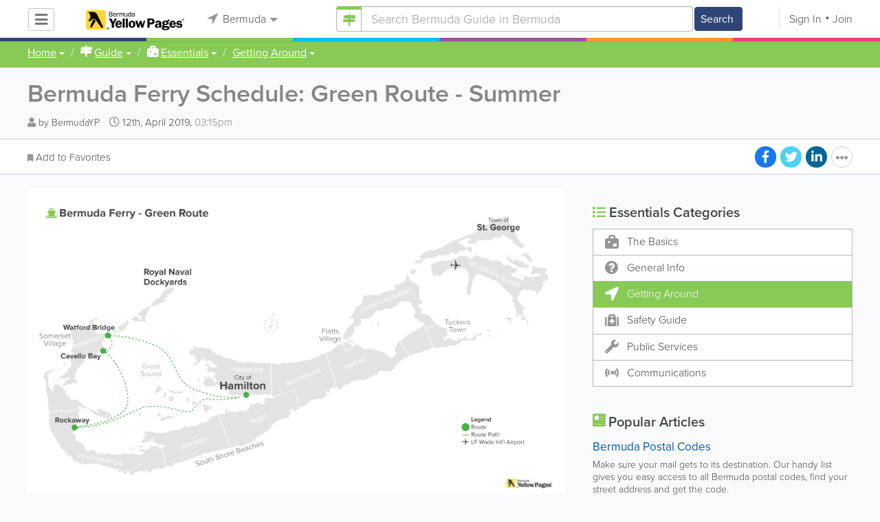

--- FILE ---
content_type: text/html; charset=UTF-8
request_url: https://www.bermudayp.com/guide/essentials/5350/2191
body_size: 15390
content:
<!DOCTYPE html>
<html lang="en" class="js rgba boxshadow csstransitions body-bg">
    <head>
        <meta charset="utf-8">
        <meta name="viewport" content="width=device-width, initial-scale=1">
        <meta http-equiv="X-UA-Compatible" content="IE=edge">
        
        <title>Bermuda Ferry Schedule: Green Route - Summer -  Essentials Information</title>
        <meta name="description" content="Summer Ferry schedule for Green Route - Hamilton to Southampton and Sandy's" /> <meta name="robots" content="index, follow" /> <meta property="og:url" content="https://www.bermudayp.com/guide/essentials/view" /> <meta property="og:title" content="Bermuda Ferry Schedule: Green Route - Summer. Bermuda Getting Around Essentials" /> <meta property="og:type" content="website" /> <meta property="og:description" content="Summer Ferry schedule for Green Route - Hamilton to Southampton and Sandy's" /> <meta property="og:image" content="https://www.bermudayp.com/css/main/images/logo-sharing.png" /> <meta property="og:image:width" content="200" /> <meta property="og:image:height" content="200" /> 
        
<meta name="keywords" content=" tourism information, bus schedules, bus maps, transportation, public services" /> <meta name="description" content="All the essential   info for both locals and tourists - Bus and transit services, garbage and recycling schedules, visa and tourist info and more." /> <meta name="robots" content="index, follow" />
         <link rel="stylesheet" href="/css/main/index2.min.css" />

         <link rel="stylesheet" href="/css/main/styles2.min.css" />


        <link rel="stylesheet" href="/css/main/font-awesome5.min.css" />
        <link rel="stylesheet" href="/css/main/weather-icons.min.css" />
        <link rel="stylesheet" href="https://use.typekit.net/bgt8cur.css" />
         <link rel="stylesheet" href="/css/main/whhg.min.css" />

        <link rel="shortcut icon" href="/favicon_47.png" type="image/png" />
        <link rel="icon" href="/favicon_47.png" type="image/png" />

    </head>
    <body  >
            <script
                src="https://new-sentry.yabsta.net/js-sdk-loader/1decb656687404666f38594504ddf14d.min.js"
                crossorigin="anonymous"
        ></script>
        <!--[if lt IE 9]>
        <script src="/js/main/html5.js"></script>
    <![endif]-->
    <script type="text/javascript" src="/js/main/url/47.js"></script>
    <script type="text/javascript" src="/js/main/text/47.js"></script>
    <script type="text/javascript" src="/js/main/min_index.min.js"></script> 

        <script>
        Sentry.onLoad(function() {
            Sentry.init({
                dsn: "https://1decb656687404666f38594504ddf14d@new-sentry.yabsta.net/3",
                release: 202506.1,
                environment: 'production',
                integrations: [
                ],
            });
        });
    </script>
        <script type="text/javascript">
    window.dataLayer = window.dataLayer || [];
    function gtag(){dataLayer.push(arguments);}
        gtag('js', new Date());

    gtag('config', 'GTM-MFLG7HD');
    
</script>
<!-- Google Tag Manager -->
<script>(function(w,d,s,l,i){w[l]=w[l]||[];w[l].push({'gtm.start':
            new Date().getTime(),event:'gtm.js'});var f=d.getElementsByTagName(s)[0],
        j=d.createElement(s),dl=l!='dataLayer'?'&l='+l:'';j.async=true;j.src=
        'https://www.googletagmanager.com/gtm.js?id='+i+dl;f.parentNode.insertBefore(j,f);
    })(window,document,'script','dataLayer','GTM-MFLG7HD');</script>
<!-- End Google Tag Manager -->
<script>
    !function(f,b,e,v,n,t,s)
    {if(f.fbq)return;n=f.fbq=function(){n.callMethod?
        n.callMethod.apply(n,arguments):n.queue.push(arguments)};
        if(!f._fbq)f._fbq=n;n.push=n;n.loaded=!0;n.version='2.0';
        n.queue=[];t=b.createElement(e);t.async=!0;
        t.src=v;s=b.getElementsByTagName(e)[0];
        s.parentNode.insertBefore(t,s)}(window, document,'script',
        'https://connect.facebook.net/en_US/fbevents.js');
        fbq('init', '2459575437691949');
    fbq('track', 'PageView');
    </script>


                <script>
            (function(){
                var url = 'https://i.simpli.fi/dpx.js?cid=93521';
                var params = {"m":1,"tid":"VTR","sifi_tuid":"55663","conversion":40,"campaign_id":0};
                if (params && typeof params === 'object') {
                    var parts = [];
                    for (var k in params) {
                        if (Object.prototype.hasOwnProperty.call(params, k)) {
                            parts.push(encodeURIComponent(k) + '=' + encodeURIComponent(params[k]));
                        }
                    }
                    if (parts.length) {
                        url += '&' + parts.join('&');
                    }
                }
                var s = document.createElement('script');
                s.async = true;
                s.src = url;
                document.body.appendChild(s);
            })();
        </script>
    
        

    <script type="text/javascript" src="/js/main/validators.min.js"></script> 

    <div class="outdated-message-holder"></div>

    <!--Layout:layoutVisitorView-->
<script type="text/javascript" src="/js/main/visitor_page.min.js"></script> 

            <!--Block:headerSecondary-->
<link rel="stylesheet" type="text/css" href="/css/main/search.css">

<script type="application/javascript">
    Yabsta.setLocation({"title":"Bermuda","seo_title":"BermudaYP","logo":"https:\/\/s.www.bermudayp.com\/locations\/47\/i\/logo1.gif","map":{"code":"AIzaSyC94IGZB5_StKfhBBAcQykflisy_t72WBk","lat":"0","lng":"0","zoom":17,"bgcolor":"e2f4fd","levels":[{"file":"png","converted":1},{"file":"png","converted":1},{"file":"png","converted":1},{"file":"png","converted":1},{"file":"png","converted":1},{"file":"png","converted":1},{"file":"png","converted":1}],"geo_lat":32.303964999999998,"geo_lng":-64.755877999999996},"radius":50000,"id":47,"currency":{"id":1,"code":"USD","html_code":"$"},"storage":"https:\/\/s.www.bermudayp.com\/\/","fb_id":"136216729815954","site_url":"https:\/\/www.bermudayp.com\/","two_level":false,"color_listings_enabled":false,"listing_colors":[["Regular Listing","d6d6d6"],["Ultra Listing","e6f5fe"],["Elite Listing","feea93"]],"national_color":"d6d6d6","themeDir":"\/themes\/1\/","domain":"www.bermudayp.com","year":"2026","section_id":16,"adv_section_id":2,"rate_type":2,"area_code":["441"],"prices_rating_sign":"1","fb_like_enabled":{"10":false,"5":false,"6":false,"1":false,"9":false},"timezone":"Etc\/GMT+4"});
    var yabr_tags = yabr_tags || [];
    var _yex = new Yabsta_Banner_External();
</script>
<!-- Google Tag Manager -->

<!-- End Google Tag Manager -->

<!-- Google Tag Manager (noscript) -->

<!-- End Google Tag Manager (noscript) -->

<meta name="msvalidate.01" content="4A17C26BAA54A7EB3DA679468F083E23" />


<script type="text/javascript">
    $(function () {
        $('.choose-locations .dropdown').on('shown.bs.dropdown', function () {
            var _el = $(this);
            if (_el.find('.scroll-pane .jspPane').length == 0) {
                _el.find('.scroll-pane').jScrollPane();
            }
        });
    })
</script>
<script type="text/javascript" src="//maps.googleapis.com/maps/api/js?v=weekly&key=AIzaSyC94IGZB5_StKfhBBAcQykflisy_t72WBk"></script>
<script type="text/javascript" src="/js/main/yf.min.js"></script> 

<script type="text/javascript" src="/js/main/secondary_page.min.js"></script> 



<a class="navbar-toggle">
    <i class="fa fa-bars"></i>
</a>
<!-- navbar-fixed-top -->
<div id="slide-nav" class="navbar navbar-fixed-top" role="navigation">
    <header class="header">
        <div class="container">
            <!--Block:slidemenu-->
            <div id="slidemenu">

                <div class="display-table">
                    <div class="table-row">
                        <div class="table-cell browse-menu">
                            <!-- browse menu -->
                            <ul class="nav navbar-nav">
                                <li class="dropdown">
                                    <a data-toggle="dropdown" class="dropdown-toggle" href="javascript:void(0);">
                                        <i class="fa fa-bars"></i>
                                        <span>Browse</span>
                                        <b class="caret"></b>
                                    </a>
                                    <ul class="dropdown-menu">
                                                                                    <li>
                                                <a href="/" onMouseOver="this.style.background = '#2f4577'"
                                                   onMouseOut="this.style.background = 'inherit'">
                                                    <div class="nav-icon"><i class="fa fa-home"></i></div>Home
                                                </a>
                                            </li>
                                                                                    <li>
                                                <a href="/businesses" onMouseOver="this.style.background = '#00bcf1'"
                                                   onMouseOut="this.style.background = 'inherit'">
                                                    <div class="nav-icon"><i class="fa fa-briefcase"></i></div>Businesses
                                                </a>
                                            </li>
                                                                                    <li>
                                                <a href="/dining" onMouseOver="this.style.background = '#eb3e76'"
                                                   onMouseOut="this.style.background = 'inherit'">
                                                    <div class="nav-icon"><i class="fa fa-cutlery"></i></div>Restaurants
                                                </a>
                                            </li>
                                                                                    <li>
                                                <a href="/classifieds" onMouseOver="this.style.background = '#f6973a'"
                                                   onMouseOut="this.style.background = 'inherit'">
                                                    <div class="nav-icon"><i class="fa fa-binoculars"></i></div>Classifieds
                                                </a>
                                            </li>
                                                                                    <li>
                                                <a href="/guide" onMouseOver="this.style.background = '#87ca56'"
                                                   onMouseOut="this.style.background = 'inherit'">
                                                    <div class="nav-icon"><i class="icon-intersection"></i></div>Guide
                                                </a>
                                            </li>
                                                                                    <li>
                                                <a href="/map" onMouseOver="this.style.background = '#2f4577'"
                                                   onMouseOut="this.style.background = 'inherit'">
                                                    <div class="nav-icon"><i class="fa fa-map-marker"></i></div>Map
                                                </a>
                                            </li>
                                                                                    <li>
                                                <a href="/videos" onMouseOver="this.style.background = '#9c529a'"
                                                   onMouseOut="this.style.background = 'inherit'">
                                                    <div class="nav-icon"><i class="fa fa-video-camera"></i></div>Video
                                                </a>
                                            </li>
                                                                                    <li>
                                                <a href="/whitepages" onMouseOver="this.style.background = '#09a59c'"
                                                   onMouseOut="this.style.background = 'inherit'">
                                                    <div class="nav-icon"><i class="icon-phonebookalt"></i></div>White Pages
                                                </a>
                                            </li>
                                                                            </ul>
                                </li>
                            </ul>
                            <!-- /browse menu -->
                        </div>

                        <div class="table-cell header-logo">
                            <div class="navbar-header">
                                <a href="/" class="navbar-brand"><img width="auto" height="auto" alt="Bermuda" src="https://s.www.bermudayp.com/locations/47/i/logo1.gif"></a>
                            </div>
                        </div>

                                                                                                                                                                                                                                                                                                                                                                                                                                                                                                                                                                                                                                                                                                                                                                                                                                                        <div class="table-cell choose-locations">
                                <!-- location -->
                                                                    <ul class="nav navbar-nav">
                                        <li class="dropdown location-list-nav">
                                            <a data-toggle="dropdown" class="dropdown-toggle location-list__top" href="javascript://">
                                                <i class="fa fa-location-arrow"></i>
                                                Bermuda<b class="caret"></b>
                                            </a>
                                                                                            <div class="dropdown-menu">
                                                    <div class="scroll-pane">
                                                        <ul>
                                                                                                                                                                                                <li class="dropdown"><a href="javascript://" class="dropdown-toggle"
                                                                                            data-toggle="dropdown">The Americas
                                                                            <b class="caret"></b></a>
                                                                        <ul class="dropdown-menu span10">
                                                                                                                                                                                                                                                <li><a href="http://bahamas.yabsta.com"
                                                                                           target="_blank">Bahamas</a></li>
                                                                                                                                                                                                                                                                                                                                <li><a href="http://www.yabstabarbados.com"
                                                                                           target="_blank">Barbados</a></li>
                                                                                                                                                                                                                                                                                                                                <li><a href="http://www.bermudayp.com"
                                                                                           target="_blank">Bermuda</a></li>
                                                                                                                                                                                                                                                                                                                                <li class="dropdown"><a href="javascript://" class="dropdown-toggle"
                                                                                                            data-toggle="dropdown">Canada
                                                                                            <b class="caret"></b></a>
                                                                                        <ul class="dropdown-menu span10 second-level">
                                                                                                                                                                                            <li><a href="http://calgary.yabsta.com"
                                                                                                       target="_blank">Calgary</a></li>
                                                                                                                                                                                            <li><a href="http://halifax.yabsta.com"
                                                                                                       target="_blank">Halifax</a></li>
                                                                                                                                                                                            <li><a href="http://toronto.yabsta.com"
                                                                                                       target="_blank">Toronto</a></li>
                                                                                                                                                                                            <li><a href="http://whistler.yabsta.com"
                                                                                                       target="_blank">Whistler</a></li>
                                                                                                                                                                                    </ul>
                                                                                    </li>
                                                                                                                                                                                                                                                                                                                                <li><a href="http://www.yabsta.ky"
                                                                                           target="_blank">Cayman Islands</a></li>
                                                                                                                                                                                                                                                                                                                                <li><a href="http://jamaica.yabsta.com"
                                                                                           target="_blank">Jamaica</a></li>
                                                                                                                                                                                                                                                                                                                                <li class="dropdown"><a href="javascript://" class="dropdown-toggle"
                                                                                                            data-toggle="dropdown">United States
                                                                                            <b class="caret"></b></a>
                                                                                        <ul class="dropdown-menu span10 second-level">
                                                                                                                                                                                            <li><a href="http://annapolis.yabsta.com"
                                                                                                       target="_blank">Annapolis</a></li>
                                                                                                                                                                                            <li><a href="http://atlanta.yabsta.com"
                                                                                                       target="_blank">Atlanta</a></li>
                                                                                                                                                                                            <li><a href="http://www.bellinghamlocalsearch.com"
                                                                                                       target="_blank">Bellingham</a></li>
                                                                                                                                                                                            <li><a href="http://jacksonhole.yabsta.com"
                                                                                                       target="_blank">Jackson Hole</a></li>
                                                                                                                                                                                            <li><a href="http://lancaster.yabsta.com"
                                                                                                       target="_blank">Lancaster</a></li>
                                                                                                                                                                                            <li><a href="http://manhattan.yabsta.com"
                                                                                                       target="_blank">Manhattan New York</a></li>
                                                                                                                                                                                            <li><a href="http://miami.yabsta.com"
                                                                                                       target="_blank">Miami</a></li>
                                                                                                                                                                                            <li><a href="http://philadelphia.yabsta.com"
                                                                                                       target="_blank">Philadelphia</a></li>
                                                                                                                                                                                            <li><a href="http://sanibel.yabsta.com"
                                                                                                       target="_blank">Sanibel Island</a></li>
                                                                                                                                                                                            <li><a href="http://www.spokanelocal.com"
                                                                                                       target="_blank">Spokane</a></li>
                                                                                                                                                                                            <li><a href="http://www.whidbeylocal.com"
                                                                                                       target="_blank">Whidbey Island</a></li>
                                                                                                                                                                                            <li><a href="http://www.yakimalocal.com"
                                                                                                       target="_blank">Yakima</a></li>
                                                                                                                                                                                    </ul>
                                                                                    </li>
                                                                                                                                                                                                                                    </ul>
                                                                    </li>
                                                                                                                                                                                                                                                                                                                                                                                            <li class="dropdown"><a href="javascript://" class="dropdown-toggle"
                                                                                            data-toggle="dropdown">Asia
                                                                            <b class="caret"></b></a>
                                                                        <ul class="dropdown-menu span10">
                                                                                                                                                                                                                                                <li><a href="http://abudhabi.yabsta.com"
                                                                                           target="_blank">Abu Dhabi</a></li>
                                                                                                                                                                                                                                                                                                                                <li><a href="http://bangkok.yabsta.com"
                                                                                           target="_blank">Bangkok</a></li>
                                                                                                                                                                                                                                                                                                                                <li><a href="http://dubai.yabsta.com"
                                                                                           target="_blank">Dubai</a></li>
                                                                                                                                                                                                                                    </ul>
                                                                    </li>
                                                                                                                                                                                                                                                                <li class="dropdown"><a href="javascript://" class="dropdown-toggle"
                                                                                            data-toggle="dropdown">Australia
                                                                            <b class="caret"></b></a>
                                                                        <ul class="dropdown-menu span10">
                                                                                                                                                                                                                                                <li><a href="http://melbourne.yabsta.com"
                                                                                           target="_blank">Melbourne</a></li>
                                                                                                                                                                                                                                    </ul>
                                                                    </li>
                                                                                                                                                                                                                                                                <li class="dropdown"><a href="javascript://" class="dropdown-toggle"
                                                                                            data-toggle="dropdown">Europe
                                                                            <b class="caret"></b></a>
                                                                        <ul class="dropdown-menu span10">
                                                                                                                                                                                                                                                <li><a href="http://www.yabstabrighton.com"
                                                                                           target="_blank">Brighton</a></li>
                                                                                                                                                                                                                                                                                                                                <li><a href="http://cambridge.yabsta.co.uk"
                                                                                           target="_blank">Cambridge</a></li>
                                                                                                                                                                                                                                                                                                                                <li><a href="http://chelsea.yabsta.co.uk"
                                                                                           target="_blank">Chelsea London</a></li>
                                                                                                                                                                                                                                                                                                                                <li><a href="http://dublin.yabsta.com"
                                                                                           target="_blank">Dublin</a></li>
                                                                                                                                                                                                                                                                                                                                <li><a href="http://eastbourne.yabsta.co.uk"
                                                                                           target="_blank">Eastbourne</a></li>
                                                                                                                                                                                                                                                                                                                                <li><a href="http://edinburgh.yabsta.co.uk"
                                                                                           target="_blank">Edinburgh</a></li>
                                                                                                                                                                                                                                                                                                                                <li><a href="http://gatwick.yabsta.co.uk"
                                                                                           target="_blank">Gatwick</a></li>
                                                                                                                                                                                                                                                                                                                                <li><a href="http://www.yabstagibraltar.com"
                                                                                           target="_blank">Gibraltar</a></li>
                                                                                                                                                                                                                                                                                                                                <li><a href="http://glasgow.yabsta.co.uk"
                                                                                           target="_blank">Glasgow</a></li>
                                                                                                                                                                                                                                                                                                                                <li><a href="http://www.yabsta.gg"
                                                                                           target="_blank">Guernsey</a></li>
                                                                                                                                                                                                                                                                                                                                <li><a href="http://haywardsheath.yabsta.co.uk"
                                                                                           target="_blank">Haywards Heath</a></li>
                                                                                                                                                                                                                                                                                                                                <li><a href="http://www.localhull.com"
                                                                                           target="_blank">Hull</a></li>
                                                                                                                                                                                                                                                                                                                                <li><a href="http://www.localiom.com"
                                                                                           target="_blank">Isle of Man</a></li>
                                                                                                                                                                                                                                                                                                                                <li><a href="http://www.jerseyinsight.com"
                                                                                           target="_blank">Jersey</a></li>
                                                                                                                                                                                                                                                                                                                                <li><a href="http://kent.yabsta.co.uk"
                                                                                           target="_blank">Kent</a></li>
                                                                                                                                                                                                                                                                                                                                <li><a href="http://kiev.yabsta.com"
                                                                                           target="_blank">Kiev</a></li>
                                                                                                                                                                                                                                                                                                                                <li><a href="http://london.yabsta.co.uk"
                                                                                           target="_blank">London</a></li>
                                                                                                                                                                                                                                                                                                                                <li><a href="http://www.yabstamalta.com"
                                                                                           target="_blank">Malta</a></li>
                                                                                                                                                                                                                                                                                                                                <li><a href="http://wimbledon.yabsta.co.uk"
                                                                                           target="_blank">Wimbledon London</a></li>
                                                                                                                                                                                                                                                                                                                                <li><a href="http://wirral.yabsta.co.uk"
                                                                                           target="_blank">Wirral</a></li>
                                                                                                                                                                                                                                                                                                                                <li><a href="http://worthing.yabsta.co.uk"
                                                                                           target="_blank">Worthing</a></li>
                                                                                                                                                                                                                                    </ul>
                                                                    </li>
                                                                                                                                                                                                                                                                                                                                                                                                                                            </ul>
                                                    </div>
                                                </div>
                                                                                    </li>
                                    </ul>
                                                                <!-- /location -->
                            </div>
                        
                                                    <div class="table-cell">
                                


    
    <form role="search" class="one-level navbar-form search-form "  action="javascript:void(0)">
        <div class="input-group">
            <div class="suggest-wrapper">
                <div class="search-bar__section" tabindex="0">
                    <i class="fa fa-search" aria-hidden="true"></i>
                </div>
                        <ul class="suggest-sections" role="navigation">
                                <li class="suggest-sections__item suggest-sections--all " tabindex="-1" data-section="{&quot;icon&quot;:&quot;fa fa-search&quot;,&quot;type&quot;:&quot;all&quot;}">
                <a href="javascript:void(0);" class="suggest-sections__link">
                    <div class="suggest-sections__sign">
                        <i class="fa fa-search suggest-sections__icon"></i>
                    </div>
                    <span class="suggest-sections__name">All</span>
                </a>
            </li>
                                <li class="suggest-sections__item suggest-sections--listings " tabindex="-1" data-section="{&quot;icon&quot;:&quot;fa fa-briefcase&quot;,&quot;type&quot;:&quot;listings&quot;}">
                <a href="javascript:void(0);" class="suggest-sections__link">
                    <div class="suggest-sections__sign">
                        <i class="fa fa-briefcase suggest-sections__icon"></i>
                    </div>
                    <span class="suggest-sections__name">Business</span>
                </a>
            </li>
                                <li class="suggest-sections__item suggest-sections--classifieds " tabindex="-1" data-section="{&quot;icon&quot;:&quot;fa fa-binoculars&quot;,&quot;type&quot;:&quot;classifieds&quot;}">
                <a href="javascript:void(0);" class="suggest-sections__link">
                    <div class="suggest-sections__sign">
                        <i class="fa fa-binoculars suggest-sections__icon"></i>
                    </div>
                    <span class="suggest-sections__name">Classifieds</span>
                </a>
            </li>
                                <li class="suggest-sections__item suggest-sections--guide suggest-sections--active" tabindex="-1" data-section="{&quot;icon&quot;:&quot;whhg icon-intersection&quot;,&quot;type&quot;:&quot;guide&quot;}">
                <a href="javascript:void(0);" class="suggest-sections__link">
                    <div class="suggest-sections__sign">
                        <i class="whhg icon-intersection suggest-sections__icon"></i>
                    </div>
                    <span class="suggest-sections__name">Guide</span>
                </a>
            </li>
                                <li class="suggest-sections__item suggest-sections--dining " tabindex="-1" data-section="{&quot;icon&quot;:&quot;fa fa-utensils&quot;,&quot;type&quot;:&quot;dining&quot;}">
                <a href="javascript:void(0);" class="suggest-sections__link">
                    <div class="suggest-sections__sign">
                        <i class="fa fa-utensils suggest-sections__icon"></i>
                    </div>
                    <span class="suggest-sections__name">Restaurants</span>
                </a>
            </li>
                                <li class="suggest-sections__item suggest-sections--video " tabindex="-1" data-section="{&quot;icon&quot;:&quot;fa fa-video&quot;,&quot;type&quot;:&quot;video&quot;}">
                <a href="javascript:void(0);" class="suggest-sections__link">
                    <div class="suggest-sections__sign">
                        <i class="fa fa-video suggest-sections__icon"></i>
                    </div>
                    <span class="suggest-sections__name">Video</span>
                </a>
            </li>
                                <li class="suggest-sections__item suggest-sections--whitepages " tabindex="-1" data-section="{&quot;icon&quot;:&quot;fa icon-phonebookalt&quot;,&quot;type&quot;:&quot;whitepages&quot;}">
                <a href="javascript:void(0);" class="suggest-sections__link">
                    <div class="suggest-sections__sign">
                        <i class="fa icon-phonebookalt suggest-sections__icon"></i>
                    </div>
                    <span class="suggest-sections__name">White Pages</span>
                </a>
            </li>
            </ul>

                <input type="text" placeholder="Search" autocomplete="off" class="search-bar__input form-control secondary-search-phrase form-object">
                <div class="suggest-output suggest-output-phrase"></div>
            </div>
            <div class="input-group-btn search-button">
                <button type="submit" class="btn btn-search">
                    <i class="fa fa-search search-button__icon" aria-hidden="true"></i>
                    <span class="search-button__text">Search</span>
                </button>
            </div>
        </div>
    </form>

<script type="text/javascript">
    $(function(){
        var _search_box = new Yabsta_Search_Box({
    "all": {
        "title": "All",
        "hint": "What Are You Looking For?"
    },
    "listings": {
        "title": "Business",
        "hint": "e.g. Restaurants, Florists, Car Repairs, iPhone 5, KIA"
    },
    "classifieds": {
        "title": "Classifieds",
        "hint": "Search Classifieds in Bermuda"
    },
    "guide": {
        "title": "Guide",
        "hint": "Search Bermuda Guide in Bermuda"
    },
    "dining": {
        "title": "Restaurants",
        "hint": "Search Dining Guide, Menus"
    },
    "video": {
        "title": "Video",
        "hint": "Search Videos in Bermuda"
    },
    "whitepages": {
        "title": "White Pages",
        "hint": "Search White Pages"
    }
}, 'guide', {"all":{"icon":"fa fa-search"},"listings":{"icon":"fa fa-briefcase"},"classifieds":{"icon":"fa fa-binoculars"},"guide":{"icon":"whhg icon-intersection"},"dining":{"icon":"fa fa-utensils"},"video":{"icon":"fa fa-video"},"map":{"icon":"fa fa-map-marker"},"whitepages":{"icon":"fa icon-phonebookalt"}});
        _search_box.init($('form[role="search"]:not(.search-block--main)'));
    });
</script>

                            </div>
                            <div class="table-cell authorization">
                                <div class="nav navbar-nav" id="user-auth-navbar">
                                    <a class="sign-in" id="header-login-link" href="javascript:void(0);"><i class="fa fa-user"></i>Sign In</a>
                                    <a class="join" id="header-register-link" href="/join"><i class="fa fa-user-plus"></i>Join</a>
                                </div>
                            </div>
                                            </div>
                </div>
                <div class="mob-about">
                    <div class="mob-about__heading">About</div>
                    <ul>
                                                                                    <li><a href="/about" target="_self">About Bermuda Yellow Pages</a></li>
                                                                                                                <li><a href="/advertise" target="_self">Advertise With Us</a></li>
                                                                                                                <li><a href="/digital-services" target="_self">Digital Marketing Services</a></li>
                                                                                                                <li><a href="/contacts" target="_self">Contact Us</a></li>
                                                                                                                                                                                                                                                                                        </ul>

                    <div class="mob-about__heading">Site Directory</div>
                    <ul>
                                                                                                                                                                                                                                                                                                    <li><a href="https://support.yabsta.com/" target="_blank">Yabsta User Guide</a></li>
                                                                                                                <li><a href="/correction" target="_self">Request a Correction</a></li>
                                                                                                                <li><a href="/sitemap" target="_self">Site Map</a></li>
                                                                                                                <li><a href="/legal" target="_self">Legal</a></li>
                                                                        </ul>

                    <div class="social footer-social-bar">
                        <a data-social-type="facebook" class="fab fa-facebook-f circle" href="javascript:void(0);"> </a>
                        <a data-social-type="twitter" class="fab fa-twitter circle" href="javascript:void(0);"></a>
                    </div>

                    <div class="copy">
                        <p>Copyright &copy; 2026 www.bermudayp.com<br> All Right Reserved</p>
                        <p>powered by <img width="80" height="auto" src="/css/main/images/logo_yabsta.png" srcset="/css/main/images/logo_yabsta_2X.png 2x" alt="Yabsta"></p>
                    </div>
                </div>
            </div>
            <!--/Block:slidemenu-->
        </div>
    </header>
    <div class="header-border ">
        <span class="bg1"></span><span class="bg2"></span><span class="bg3"></span><span class="bg4"></span><span class="bg5"></span><span class="bg6"></span>
    </div>
</div>

<script type="application/javascript">
    $(function () {
        var _on_auth = function (oUser, isLogined) {
            if (isLogined) {
                if (location.hash.indexOf('#login/') === 0) {
                    var _hash = location.hash.substr(1);
                    var _path = _hash.replace('login/', '');
                    if ('' != _path) {
                        if ('undefined' != typeof history.pushState) history.pushState({}, document.title, '/');
                        location.href = location.protocol + '//' + location.host + _path;
                    }
                }

                if ($('#user-auth-navbar').length > 0) {
                    var _favorites = 0;
                    $.each(oUser.favorites, function (k, v) {
                        _favorites += Object.values(v).length;
                    });

                    var _node = $(CTwig['shared.userLogined.twig'].render({
                        message_count: oUser.new_message_count,
                        favorites_count: _favorites,
                        avatar: oUser.avatar,
                        user_name: oUser.name,
                        show_yapanel: oUser.show_yapanel
                    }));

                    $('#user-auth-navbar').replaceWith(_node);

                    _node.find('#user-logout-link').on('click', function (e) {
                        window.auth.logout(function () {
                            if (0 == window.location.pathname.indexOf('/user')) {
                                window.location.href = '/';
                            } else {
                                _node.html('<div class="nav navbar-nav navbar-right" id="user-auth-navbar"><a class="sign-in" id="header-login-link" href="javascript:void(0);"><i class="fa fa-user"></i>Sign In</a><a class="join" id="header-register-link" href="/join"><i class="fa fa-user-plus"></i>Join</a></div>');
                                $('#header-login-link').on('click', function () {
                                    window.auth.login(_on_auth);
                                });
                            }
                        });
                    });

                }
            } else {
                if (location.hash.indexOf('#login') === 0) {
                    window.auth.login();
                }
            }
        };
        window.auth = new YF_Auth({
                        adapters: {
                facebook: {
                    appId: "136216729815954"
                }
            }
        });
        window.auth.init(_on_auth);
        $('#header-login-link').on('click', function () {
            window.auth.login(_on_auth);
        });

        function _removeJspContainer(dNode) {
            if (dNode.find('.jspPane').length > 0) {
                var _old_node = dNode.find('.jspPane').children();
                dNode.find('.jspContainer').replaceWith(_old_node);
                dNode.css({
                    'overflow': '',
                    'padding': '',
                    'width': ''
                });
                dNode.data('jsp', null);
            }
        }

        var _prevent_close = false;

        $('.location-list-nav .dropdown').on('shown.bs.dropdown', function () {
            var _el = $(this);
            if ($('.location-list-nav').find('.scroll-pane ul:first').height() > 270) {
                if (!$('.location-list-nav').find('.scroll-pane').hasClass('jspScrollable')) {
                    $('.location-list-nav').find('.scroll-pane').jScrollPane();
                    $('.location-list-nav .jspVerticalBar').on('click', function (e) {
                        _prevent_close = true;
                    });
                } else {
                    //Rebuild if top level opened
                    if (_el.find('ul:first').hasClass('second-level')) {
                        $('.location-list-nav').find('.scroll-pane').jScrollPane('destroy');
                        _removeJspContainer($('.location-list-nav').find('.scroll-pane'));
                        $('.location-list-nav').find('.scroll-pane').jScrollPane();
                        $('.location-list-nav .jspVerticalBar').on('click', function (e) {
                            _prevent_close = true;
                        });
                    }
                }
            } else {
                if ($('.location-list-nav').find('.scroll-pane').find('.jspContainer').length > 0) {
                    $('.location-list-nav').find('.scroll-pane').jScrollPane('destroy');
                    _removeJspContainer($('.location-list-nav').find('.scroll-pane'));

                    //$('.location-list-nav').find('.scroll-pane .jspPane').removeClass('jspPane');
                    //$('.location-list-nav').find('.jspContainer').css('height', '');
                }
            }

        });


        $('.location-list-nav a').on('click', function (e) {
            _prevent_close = false;
        });

        $('.location-list-nav, .location-list-nav .dropdown').on('hide.bs.dropdown', function (e) {
            if (_prevent_close) {
                e.stopPropagation();
                e.preventDefault();
                return false;
            }

        });


        $('.location-list-nav, .location-list-nav .dropdown').on('hidden.bs.dropdown', function () {
            var _el = $(this);
            if ($('.location-list-nav').find('.scroll-pane ul:first').height() < 270) {
                if ($('.location-list-nav').find('.scroll-pane').find('.jspContainer').length > 0) {
                    $('.location-list-nav').find('.scroll-pane').jScrollPane('destroy');
                    _removeJspContainer($('.location-list-nav').find('.scroll-pane'));
                }
            } else {
                if (_el.find('ul:first').hasClass('second-level')) {
                    $('.location-list-nav').find('.scroll-pane').jScrollPane('destroy');
                    _removeJspContainer($('.location-list-nav').find('.scroll-pane'));
                    $('.location-list-nav').find('.scroll-pane').jScrollPane();
                    $('.location-list-nav .jspVerticalBar').on('click', function (e) {
                        _prevent_close = true;
                    });
                }
            }
        });

        /*----- Navbar slider -----*/
        //stick in the fixed 100% height behind the navbar but don't wrap it
        $('#slide-nav.navbar-inverse').after($('<div class="inverse" id="navbar-height-col"></div>'));

        $('#slide-nav.navbar-default').after($('<div id="navbar-height-col"></div>'));

        // Enter your ids or classes
        var toggler = '.navbar-toggle';
        var menuneg = '-200%';
        //var pagewrapper = '#page-content';
        //var navigationwrapper = '.navbar-header';
        //var menuwidth = '110%'; // the menu inside the slide menu itself
        //var slidewidth = '80%';
        //var slideneg = '-80%';

        $("body, #slide-nav").on("click", toggler, function (e) {
            var selected = $(this).hasClass('slide-active');
            $('#slidemenu').stop().animate({
                left: selected ? menuneg : '0px'
            });
            /*$('#navbar-height-col').stop().animate({
                left: selected ? slideneg : '0px'
            });
            $(pagewrapper).stop().animate({
                left: selected ? '0px' : slidewidth
            });
            $(navigationwrapper).stop().animate({
                left: selected ? '0px' : slidewidth
            });*/
            $(this).toggleClass('slide-active', !selected);
            $('#slidemenu').toggleClass('slide-active');
            $('#page-content, .navbar, body').toggleClass('slide-active');
        });

        var selected = '#slidemenu, #page-content, body, .navbar';

        $(window).on("resize", function () {
            if ($(window).width() > 767 && $('.navbar-toggle').is(':hidden')) {
                $(selected).removeClass('slide-active');
            }
        });
        /*----- /Navbar slider -----*/
    });
</script>

<script type="text/javascript">
    $(function () {

        /* функция кроссбраузерного определения отступа от верха документа к текущей позиции скроллера прокрутки */
        function getScrollTop() {
            var scrOfY = 0;
            if (typeof(window.pageYOffset) == "number") {
                //Netscape compliant
                scrOfY = window.pageYOffset;
            } else if (document.body
                && (document.body.scrollLeft
                    || document.body.scrollTop)) {
                //DOM compliant
                scrOfY = document.body.scrollTop;
            } else if (document.documentElement
                && (document.documentElement.scrollLeft
                    || document.documentElement.scrollTop)) {
                //IE6 Strict
                scrOfY = document.documentElement.scrollTop;
            }
            return scrOfY;
        }

        jQuery(window).on('scroll', function () {
            fixPaneRefresh();
        });

        function fixPaneRefresh() {
            if (jQuery("#slide-nav").length) {
                var top = getScrollTop();
                if (top < 39) jQuery("body").removeClass('fixed');
                else jQuery("body").addClass('fixed');
            }
        }

    });
</script>

<!--/Block:headerSecondary-->

<!-- BCACHE at 2026-01-22T13:57:00+00:00 -->
    <div id="page-content">
                                    <!--Block:visitorView-->
<section class="preview-block green">
    <div class="container">
        <script type="text/javascript">
    $(function(){
        $('.breadcrumb .dropdown').on('shown.bs.dropdown', function(){
            var _el = $(this);
            if(_el.find('.scroll-pane .jspPane').length == 0)
            {
                _el.find('.scroll-pane').jScrollPane();
            }
        });
    })
</script>

<ol class="breadcrumb">
                        <li>
                <div class="dropdown">
                    <button class="btn btn-default dropdown-toggle" type="button" id="dropdownMenu1" data-toggle="dropdown" aria-expanded="true">
                                                <span>Home</span>
                        <span class="caret"></span>
                    </button>
                    <div class="dropdown-menu" role="menu" aria-labelledby="dropdownMenu1">
                        <div class="scroll-pane">
                        <ul>
                                                    <li role="presentation"><a role="menuitem" tabindex="-1" href="/">Home</a></li>
                                                    <li role="presentation"><a role="menuitem" tabindex="-1" href="/classifieds">Classifieds</a></li>
                                                    <li role="presentation"><a role="menuitem" tabindex="-1" href="/guide">Guide</a></li>
                                                    <li role="presentation"><a role="menuitem" tabindex="-1" href="/dining">Restaurants</a></li>
                                                    <li role="presentation"><a role="menuitem" tabindex="-1" href="/videos">Video</a></li>
                                                    <li role="presentation"><a role="menuitem" tabindex="-1" href="/whitepages">White Pages</a></li>
                                                    <li role="presentation"><a role="menuitem" tabindex="-1" href="/businesses">Businesses</a></li>
                                                    <li role="presentation"><a role="menuitem" tabindex="-1" href="/map">Map</a></li>
                                                </ul>
                        </div>
                    </div>
                </div>
            </li>
                                            <li>
                <div class="dropdown">
                    <button class="btn btn-default dropdown-toggle" type="button" id="dropdownMenu2" data-toggle="dropdown" aria-expanded="true">
                        <i class="fa icon-intersection"></i>                         <span>Guide</span>
                        <span class="caret"></span>
                    </button>
                    <div class="dropdown-menu" role="menu" aria-labelledby="dropdownMenu2">
                        <div class="scroll-pane">
                        <ul>
                                                    <li role="presentation"><a role="menuitem" tabindex="-1" href="/guide/essentials">Essentials</a></li>
                                                    <li role="presentation"><a role="menuitem" tabindex="-1" href="/guide/poi">Points of Interest</a></li>
                                                    <li role="presentation"><a role="menuitem" tabindex="-1" href="/events">Events</a></li>
                                                    <li role="presentation"><a role="menuitem" tabindex="-1" href="/articles">Articles</a></li>
                                                </ul>
                        </div>
                    </div>
                </div>
            </li>
                                            <li>
                <div class="dropdown">
                    <button class="btn btn-default dropdown-toggle" type="button" id="dropdownMenu3" data-toggle="dropdown" aria-expanded="true">
                        <i class="fa icon-travel"></i>                         <span>Essentials</span>
                        <span class="caret"></span>
                    </button>
                    <div class="dropdown-menu" role="menu" aria-labelledby="dropdownMenu3">
                        <div class="scroll-pane">
                        <ul>
                                                    <li role="presentation"><a role="menuitem" tabindex="-1" href="/guide/essentials">The Basics</a></li>
                                                    <li role="presentation"><a role="menuitem" tabindex="-1" href="/guide/essentials/5351">General Info</a></li>
                                                    <li role="presentation"><a role="menuitem" tabindex="-1" href="/guide/essentials/5350">Getting Around</a></li>
                                                    <li role="presentation"><a role="menuitem" tabindex="-1" href="/guide/essentials/5352">Safety Guide</a></li>
                                                    <li role="presentation"><a role="menuitem" tabindex="-1" href="/guide/essentials/5374">Public Services</a></li>
                                                    <li role="presentation"><a role="menuitem" tabindex="-1" href="/guide/essentials/5349">Communications</a></li>
                                                </ul>
                        </div>
                    </div>
                </div>
            </li>
                                            <li>
                <div class="dropdown">
                    <button class="btn btn-default dropdown-toggle" type="button" id="dropdownMenu4" data-toggle="dropdown" aria-expanded="true">
                                                <span>Getting Around</span>
                        <span class="caret"></span>
                    </button>
                    <div class="dropdown-menu" role="menu" aria-labelledby="dropdownMenu4">
                        <div class="scroll-pane">
                        <ul>
                                                    <li role="presentation"><a role="menuitem" tabindex="-1" href="/guide/essentials/5350/2175/cars">Cars</a></li>
                                                    <li role="presentation"><a role="menuitem" tabindex="-1" href="/guide/essentials/5350/1151/scooter">Scooter</a></li>
                                                    <li role="presentation"><a role="menuitem" tabindex="-1" href="/guide/essentials/5350/1152/taxi-mini-bus-limo">Taxi, Mini Bus &amp; Limo</a></li>
                                                    <li role="presentation"><a role="menuitem" tabindex="-1" href="/guide/essentials/5350/1166/bus">Bus</a></li>
                                                    <li role="presentation"><a role="menuitem" tabindex="-1" href="/guide/essentials/5350/1154/ferry">Ferry</a></li>
                                                </ul>
                        </div>
                    </div>
                </div>
            </li>
                        </ol>

<div class="back-to-view"><i class="fa fa-arrow-circle-left"></i> <a href="javascript://">Back to Details</a> <i class="fa fa-times"></i></div>
    </div>
</section>

<div class="container">
    <div class="external external-content-view">
        <div class="external__title">
            Advertisement
        </div>
        <div data-yabr-slot="1"  class="banner-slot clearfix" data-height-val="101" data-min-width-val="99"></div>
        <!--<div class="banner-slot clearfix" data-banner-type="content_view"></div>-->
    </div>

    <div class="row">
        <div class="col-sm-8">
            <h1 class="article-title">Bermuda Ferry Schedule: Green Route - Summer</h1>
            <div class="details-ico">
                <span class="autor">
                    <i class="fa fa-user"></i> by BermudaYP                </span>
                <span class="details__date">
                    <i class="far fa-clock"></i>
                    12th,  April 2019, <span class="grey">03:15pm</span>
                </span>
                            </div>
        </div>
    </div>
</div>

<div class="nav-links">
    <div class="container">
        <ul class="pull-left">
            <li id="guide_visitor2favorites"><i class="fa fa-bookmark"></i> <a href="javascript:void(0);">Add to Favorites</a></li>
        </ul>
        <div class="pull-right">
            <div class="social social-share guide-visitor-social-bar">
    <span class="social-label">Like & Share:</span>
            <a href="javascript:void(0);" class="fab fa-facebook-f circle" data-social-type="facebook"> </a>
        <a href="javascript:void(0);" class="fab fa-twitter circle" data-social-type="twitter"></a>
        <a href="javascript:void(0);" class="fab fa-linkedin-in circle" data-social-type="linkedin"></a>
        <a href="javascript:void(0);" class="share-icon fas fa-ellipsis-h circle"></a>
</div>

<script type="text/javascript">
    $(function(){
        YShare_Service.bindTo($('.guide-visitor-social-bar'), []);
    });
</script>

        </div>
    </div>
</div>

<div class="container">
    <div class="row">
        <div class="col-sm-8 col-left">

            <div class="panel panel-default no-bg">
                <div class="panel-body">
                    <div class="description">
                        <div class="article-content">
                            <h2><img src="https://s.www.bermudayp.com/locations/image/2/1/a/1/21a193ce33ef7ff36a4396e577625add.gif" alt="Bermuda Ferry Green Route" width="100%" /></h2>
<h2>Summer Ferry schedule for Green Route - Hamilton to Southampton and Sandy's</h2>
<p>&nbsp;</p>
<p>Motorcycles not allowed on Watford Bridge and Cavello Bay.</p>
<p>&nbsp;</p>
<table style="border-color: #e8e8e8; width: 100%;" border="1" cellpadding="5 px">
<tbody>
<tr style="background-color: #89c85d; border-color: #89c85d;">
<td style="padding: 5px; text-align: center;" colspan="5"><span style="color: #ffffff;"><strong>Monday to Friday</strong></span></td>
</tr>
<tr style="background-color: #e8e8e8;">
<td style="border-color: #e8e8e8; padding: 5px; text-align: center;" colspan="4">Departs</td>
<td style="border-color: #e8e8e8; padding: 5px; text-align: center;">Arrives</td>
</tr>
<tr style="background-color: #ffffff;">
<td style="border-color: #e8e8e8; padding: 5px;"><strong>Hamilton</strong></td>
<td style="border-color: #e8e8e8; padding: 5px;"><strong>Watford Bridge</strong></td>
<td style="border-color: #e8e8e8; padding: 5px;"><strong>Cavello Bay</strong></td>
<td style="border-color: #e8e8e8; padding: 5px;"><strong>Rockaway</strong></td>
<td style="border-color: #e8e8e8; padding: 5px;"><strong>Hamilton</strong></td>
</tr>
<tr>
<td style="border-color: #e8e8e8; padding: 5px;">6:40</td>
<td style="border-color: #e8e8e8; padding: 5px;">7:00</td>
<td style="border-color: #e8e8e8; padding: 5px;">7:10</td>
<td style="border-color: #e8e8e8; padding: 5px;">7:20</td>
<td style="border-color: #e8e8e8; padding: 5px;">7:45</td>
</tr>
<tr>
<td style="border-color: #e8e8e8; padding: 5px;">7:10</td>
<td style="border-color: #e8e8e8; padding: 5px;">-</td>
<td style="border-color: #e8e8e8; padding: 5px;">-</td>
<td style="border-color: #e8e8e8; padding: 5px;">7:55</td>
<td style="border-color: #e8e8e8; padding: 5px;">8:15</td>
</tr>
<tr>
<td style="border-color: #e8e8e8; padding: 5px;">7:45</td>
<td style="border-color: #e8e8e8; padding: 5px;">8:00</td>
<td style="border-color: #e8e8e8; padding: 5px;">8:10</td>
<td style="border-color: #e8e8e8; padding: 5px;">8:20</td>
<td style="border-color: #e8e8e8; padding: 5px;">8:45</td>
</tr>
<tr>
<td style="border-color: #e8e8e8; padding: 5px;">4:10</td>
<td style="border-color: #e8e8e8; padding: 5px;">4:50</td>
<td style="border-color: #e8e8e8; padding: 5px;">4:40</td>
<td style="border-color: #e8e8e8; padding: 5px;">4:30</td>
<td style="border-color: #e8e8e8; padding: 5px;">5:20</td>
</tr>
<tr>
<td style="border-color: #e8e8e8; padding: 5px;">5:20</td>
<td style="border-color: #e8e8e8; padding: 5px;">5:55</td>
<td style="border-color: #e8e8e8; padding: 5px;">5:50</td>
<td style="border-color: #e8e8e8; padding: 5px;">5:40</td>
<td style="border-color: #e8e8e8; padding: 5px;">6:20</td>
</tr>
<tr>
<td style="border-color: #e8e8e8; padding: 5px;">6:20</td>
<td style="border-color: #e8e8e8; padding: 5px;">6:55</td>
<td style="border-color: #e8e8e8; padding: 5px;">6:50</td>
<td style="border-color: #e8e8e8; padding: 5px;">6:40</td>
<td style="border-color: #e8e8e8; padding: 5px;">7:20</td>
</tr>
</tbody>
</table>
<p>&nbsp;</p>
<table style="border-color: #e8e8e8; width: 100%;" border="1" cellpadding="5 px">
<tbody>
<tr style="background-color: #89c85d; border-color: #89c85d;">
<td style="padding: 5px; text-align: center;" colspan="5"><span style="color: #ffffff;"><strong>Saturday</strong></span></td>
</tr>
<tr style="background-color: #e8e8e8;">
<td style="border-color: #e8e8e8; padding: 5px; text-align: center;" colspan="5">No Service</td>
</tr>
</tbody>
</table>
<p>&nbsp;</p>
<table style="border-color: #e8e8e8; width: 100%;" border="1" cellpadding="5 px">
<tbody>
<tr style="background-color: #89c85d; border-color: #89c85d;">
<td style="padding: 5px; text-align: center;" colspan="5"><span style="color: #ffffff;"><strong>Sunday &amp; Holidays<br /></strong></span></td>
</tr>
<tr style="background-color: #e8e8e8;">
<td style="border-color: #e8e8e8; padding: 5px; text-align: center;" colspan="5">No Service</td>
</tr>
</tbody>
</table>
<p>&nbsp;</p>
<p>&nbsp;</p>
<p>For Ferry fare information and other Route Schedules see <a href="../../../../../guide/essentials/5350/1154">Ferry Service</a></p>
                        </div>
                    </div>
                                        <div class="tags">
                        <i class="fa fa-tag"></i>
                                                    <a href="/guide/search/1/ferry schedule/4">ferry schedule</a>
                                                    <a href="/guide/search/1/ferry times/4">ferry times</a>
                                                    <a href="/guide/search/1/ferry routes/4">ferry routes</a>
                                                    <a href="/guide/search/1/green route/4">green route</a>
                                                    <a href="/guide/search/1/summer/4">summer</a>
                                            </div>
                                    </div>
            </div>
            <div class="title2">
    <i class="fa fa-file-text green"></i>
     You may also be interested in </div>


<div id="next2ReadVisitor" class="post-read carousel slide" data-ride="carousel">

    <!-- Wrapper for slides -->
    <div class="carousel-inner" role="listbox">

                                                    
                                                <div class="item active">
                    <div class="posts">
                                <article>
                    <h2><a href="/guide/essentials/5350/2175/driving-in-bermuda">Driving in Bermuda</a></h2>

                    <p class="post-read__content">Looking to drive in Bermuda? Get all the info you need to know as a Local, or as a Visitor, for driving in Bermuda.</p>
                </article>
                                            
                                <article>
                    <h2><a href="/guide/essentials/5350/1151/scooters-pedal-bikes">Scooters & Pedal Bikes</a></h2>

                    <p class="post-read__content">By motor or pedal power, travelling by two wheels is a great way to see the island!</p>
                </article>
                                                                            </div>
                </div>
                                            
                                                <div class="item ">
                    <div class="posts">
                                <article>
                    <h2><a href="/guide/essentials/5350/1152/taxi-minibus-and-limos">Taxi, MiniBus and Limos</a></h2>

                    <p class="post-read__content">Why not relax and let someone else do the driving? Bermuda has a number of options provided through a large selection...</p>
                </article>
                                            
                                <article>
                    <h2><a href="/guide/essentials/5350/1166/bermuda-bus-service">Bermuda Bus Service</a></h2>

                    <p class="post-read__content">Find information for all Bermuda Bus Service routes, schedules, route maps, fares and popular destinations.</p>
                </article>
                                                                            </div>
                </div>
                                            
                                                <div class="item ">
                    <div class="posts">
                                <article>
                    <h2><a href="/guide/essentials/5350/1154/bermuda-ferry-service-routes">Bermuda Ferry Service & Routes</a></h2>

                    <p class="post-read__content">Find information on Bermuda Ferry fares, passes, and routes.</p>
                </article>
                                                                            </div>
                </div>
                                </div>
        <!-- Left and right controls -->
    <a class="left carousel-control" href="#next2ReadVisitor" role="button" data-slide="prev">
        <div class="carousel-control__btn carousel-control--center carousel-control__btn--prev">
            <span class="fa fa-angle-left carousel-control__icon carousel-control__icon--prev" aria-hidden="true"></span>
        </div>
        <span class="sr-only">Previous</span>
    </a>
    <a class="right carousel-control" href="#next2ReadVisitor" role="button" data-slide="next">
        <div class="carousel-control__btn carousel-control--center carousel-control__btn--next">
            <span class="fa fa-angle-right carousel-control__icon carousel-control__icon--next" aria-hidden="true"></span>
        </div>
        <span class="sr-only">Next</span>
    </a>
    </div>
        </div>

        <div class="col-sm-4 col-right">
            <div id="yabsta_map"></div>
            <div class="green">
                                                                                                





            



                        
<div class="title2">
    <i class="fa fa-list green"></i>
    Essentials Categories
</div>
            <div class="list-categories ">
            <ul>
                                    <li    ><a href="  /guide/essentials/"><i class="far icon-travel"></i>The Basics</a></li>
                                    <li    ><a href="  /guide/essentials/5351 "><i class="fas fa-question-circle"></i>General Info</a></li>
                                    <li   class="active" ><a href="  /guide/essentials/5350 "><i class="fas fa-location-arrow"></i>Getting Around</a></li>
                                    <li    ><a href="  /guide/essentials/5352 "><i class="fas fa-medkit"></i>Safety Guide</a></li>
                                    <li    ><a href="  /guide/essentials/5374 "><i class="fas fa-wrench"></i>Public Services</a></li>
                                    <li    ><a href="  /guide/essentials/5349 "><i class="far icon-networksignal"></i>Communications</a></li>
                            </ul>
        </div>
            
            </div>
                                                                <h3 class="title2">
    <i class="fa icon-news green"></i>
    Popular Articles
</h3>

<div class="posts">
               <article>
    <h4 class="article__title"><a href="/article/view/1963/2018/May/bermuda-postal-codes">Bermuda Postal Codes</a></h4>

    <p>Make sure your mail gets to its destination. Our handy list gives you easy access to all Bermuda postal codes, find your street address and get the code.</p>

                        <div class="author pull-left">
                by <a href="#">BermudaYP</a>
            </div>
            
            <div class="author pull-right">
            <a class="pull-right" href="/articles/1/5356">Essentials</a>
        </div>
    </article>

        <!--YJLD--><script type="application/ld+json">
{"@context":"https:\/\/schema.org","@type":"Article","name":"Bermuda Postal Codes","url":"https:\/\/www.bermudayp.com\/article\/view\/1963","articleBody":"Make sure your mail gets to its destination. Our handy list gives you easy access to all Bermuda postal codes, find your street address and get the code.","headline":"Make sure your mail gets to its destination. Our handy list gives you easy access to all Bermuda postal codes, find your street address and get the code.","articleSection":"Essentials","datePublished":"2018-05-17T13:13:00-04:00"}
</script><!--/YJLD-->
               <article>
    <h4 class="article__title"><a href="/article/view/1166/2019/August/bermuda-bus-service">Bermuda Bus Service</a></h4>

    <p>Find information for all Bermuda Bus Service routes, schedules, route maps, fares and popular destinations.</p>

                        <div class="author pull-left">
                by <a href="#">BermudaYP</a>
            </div>
            
            <div class="author pull-right">
            <a class="pull-right" href="/articles/1/5356">Essentials</a>
        </div>
    </article>

        <!--YJLD--><script type="application/ld+json">
{"@context":"https:\/\/schema.org","@type":"Article","name":"Bermuda Bus Service","url":"https:\/\/www.bermudayp.com\/article\/view\/1166","articleBody":"Find information for all Bermuda Bus Service routes, schedules, route maps, fares and popular destinations.","headline":"Find information for all Bermuda Bus Service routes, schedules, route maps, fares and popular destinations.","articleSection":"Essentials","datePublished":"2019-08-27T14:02:00-04:00"}
</script><!--/YJLD-->
               <article>
    <h4 class="article__title"><a href="/article/view/2005/2018/June/guide-to-working-in-bermuda">Guide to Working in Bermuda</a></h4>

    <p>Thinking of moving to Bermuda to work? Read our Guide to get the inside scoop.</p>

                        <div class="author pull-left">
                by <a href="#">BermudaYP</a>
            </div>
            
            <div class="author pull-right">
            <a class="pull-right" href="/articles/1/5356">Essentials</a>
        </div>
    </article>

        <!--YJLD--><script type="application/ld+json">
{"@context":"https:\/\/schema.org","@type":"Article","name":"Guide to Working in Bermuda","url":"https:\/\/www.bermudayp.com\/article\/view\/2005","articleBody":"Thinking of moving to Bermuda to work? Read our Guide to get the inside scoop.","headline":"Thinking of moving to Bermuda to work? Read our Guide to get the inside scoop.","articleSection":"Essentials","datePublished":"2018-06-28T09:46:00-04:00"}
</script><!--/YJLD-->
    </div>
                        
            <div class="external external-side-column">
                <div class="external__title">
                    Advertisement
                </div>
                <div data-yabr-slot="1"  id="yabsta-tower-banner" class="clearfix" data-height-func="getYabrVerticalSize" data-width-func="getYabrHorizontalSize" data-min-width-val="101" data-min-sum-val="302" data-mobile-max-count="1"></div>
            </div>
        </div>
    </div>
</div>
<script type="text/javascript">
    $(function(){
        var _block = new Yabsta_Block_Visitor_View({"id":5350,"name":"Getting Around"}, {"id":2191,"title":"Bermuda Ferry Schedule: Green Route - Summer","author":"BermudaYP","date":{},"location_id":47,"publish":{"day":"12","day_week":"Friday","day_suffix":"th","month":"April","year":"2019","time":"03:15pm"},"content":"<h2><img src=\"https:\/\/s.www.bermudayp.com\/locations\/image\/2\/1\/a\/1\/21a193ce33ef7ff36a4396e577625add.gif\" alt=\"Bermuda Ferry Green Route\" width=\"100%\" \/><\/h2>\r\n<h2>Summer Ferry schedule for Green Route - Hamilton to Southampton and Sandy's<\/h2>\r\n<p>&nbsp;<\/p>\r\n<p>Motorcycles not allowed on Watford Bridge and Cavello Bay.<\/p>\r\n<p>&nbsp;<\/p>\r\n<table style=\"border-color: #e8e8e8; width: 100%;\" border=\"1\" cellpadding=\"5 px\">\r\n<tbody>\r\n<tr style=\"background-color: #89c85d; border-color: #89c85d;\">\r\n<td style=\"padding: 5px; text-align: center;\" colspan=\"5\"><span style=\"color: #ffffff;\"><strong>Monday to Friday<\/strong><\/span><\/td>\r\n<\/tr>\r\n<tr style=\"background-color: #e8e8e8;\">\r\n<td style=\"border-color: #e8e8e8; padding: 5px; text-align: center;\" colspan=\"4\">Departs<\/td>\r\n<td style=\"border-color: #e8e8e8; padding: 5px; text-align: center;\">Arrives<\/td>\r\n<\/tr>\r\n<tr style=\"background-color: #ffffff;\">\r\n<td style=\"border-color: #e8e8e8; padding: 5px;\"><strong>Hamilton<\/strong><\/td>\r\n<td style=\"border-color: #e8e8e8; padding: 5px;\"><strong>Watford Bridge<\/strong><\/td>\r\n<td style=\"border-color: #e8e8e8; padding: 5px;\"><strong>Cavello Bay<\/strong><\/td>\r\n<td style=\"border-color: #e8e8e8; padding: 5px;\"><strong>Rockaway<\/strong><\/td>\r\n<td style=\"border-color: #e8e8e8; padding: 5px;\"><strong>Hamilton<\/strong><\/td>\r\n<\/tr>\r\n<tr>\r\n<td style=\"border-color: #e8e8e8; padding: 5px;\">6:40<\/td>\r\n<td style=\"border-color: #e8e8e8; padding: 5px;\">7:00<\/td>\r\n<td style=\"border-color: #e8e8e8; padding: 5px;\">7:10<\/td>\r\n<td style=\"border-color: #e8e8e8; padding: 5px;\">7:20<\/td>\r\n<td style=\"border-color: #e8e8e8; padding: 5px;\">7:45<\/td>\r\n<\/tr>\r\n<tr>\r\n<td style=\"border-color: #e8e8e8; padding: 5px;\">7:10<\/td>\r\n<td style=\"border-color: #e8e8e8; padding: 5px;\">-<\/td>\r\n<td style=\"border-color: #e8e8e8; padding: 5px;\">-<\/td>\r\n<td style=\"border-color: #e8e8e8; padding: 5px;\">7:55<\/td>\r\n<td style=\"border-color: #e8e8e8; padding: 5px;\">8:15<\/td>\r\n<\/tr>\r\n<tr>\r\n<td style=\"border-color: #e8e8e8; padding: 5px;\">7:45<\/td>\r\n<td style=\"border-color: #e8e8e8; padding: 5px;\">8:00<\/td>\r\n<td style=\"border-color: #e8e8e8; padding: 5px;\">8:10<\/td>\r\n<td style=\"border-color: #e8e8e8; padding: 5px;\">8:20<\/td>\r\n<td style=\"border-color: #e8e8e8; padding: 5px;\">8:45<\/td>\r\n<\/tr>\r\n<tr>\r\n<td style=\"border-color: #e8e8e8; padding: 5px;\">4:10<\/td>\r\n<td style=\"border-color: #e8e8e8; padding: 5px;\">4:50<\/td>\r\n<td style=\"border-color: #e8e8e8; padding: 5px;\">4:40<\/td>\r\n<td style=\"border-color: #e8e8e8; padding: 5px;\">4:30<\/td>\r\n<td style=\"border-color: #e8e8e8; padding: 5px;\">5:20<\/td>\r\n<\/tr>\r\n<tr>\r\n<td style=\"border-color: #e8e8e8; padding: 5px;\">5:20<\/td>\r\n<td style=\"border-color: #e8e8e8; padding: 5px;\">5:55<\/td>\r\n<td style=\"border-color: #e8e8e8; padding: 5px;\">5:50<\/td>\r\n<td style=\"border-color: #e8e8e8; padding: 5px;\">5:40<\/td>\r\n<td style=\"border-color: #e8e8e8; padding: 5px;\">6:20<\/td>\r\n<\/tr>\r\n<tr>\r\n<td style=\"border-color: #e8e8e8; padding: 5px;\">6:20<\/td>\r\n<td style=\"border-color: #e8e8e8; padding: 5px;\">6:55<\/td>\r\n<td style=\"border-color: #e8e8e8; padding: 5px;\">6:50<\/td>\r\n<td style=\"border-color: #e8e8e8; padding: 5px;\">6:40<\/td>\r\n<td style=\"border-color: #e8e8e8; padding: 5px;\">7:20<\/td>\r\n<\/tr>\r\n<\/tbody>\r\n<\/table>\r\n<p>&nbsp;<\/p>\r\n<table style=\"border-color: #e8e8e8; width: 100%;\" border=\"1\" cellpadding=\"5 px\">\r\n<tbody>\r\n<tr style=\"background-color: #89c85d; border-color: #89c85d;\">\r\n<td style=\"padding: 5px; text-align: center;\" colspan=\"5\"><span style=\"color: #ffffff;\"><strong>Saturday<\/strong><\/span><\/td>\r\n<\/tr>\r\n<tr style=\"background-color: #e8e8e8;\">\r\n<td style=\"border-color: #e8e8e8; padding: 5px; text-align: center;\" colspan=\"5\">No Service<\/td>\r\n<\/tr>\r\n<\/tbody>\r\n<\/table>\r\n<p>&nbsp;<\/p>\r\n<table style=\"border-color: #e8e8e8; width: 100%;\" border=\"1\" cellpadding=\"5 px\">\r\n<tbody>\r\n<tr style=\"background-color: #89c85d; border-color: #89c85d;\">\r\n<td style=\"padding: 5px; text-align: center;\" colspan=\"5\"><span style=\"color: #ffffff;\"><strong>Sunday &amp; Holidays<br \/><\/strong><\/span><\/td>\r\n<\/tr>\r\n<tr style=\"background-color: #e8e8e8;\">\r\n<td style=\"border-color: #e8e8e8; padding: 5px; text-align: center;\" colspan=\"5\">No Service<\/td>\r\n<\/tr>\r\n<\/tbody>\r\n<\/table>\r\n<p>&nbsp;<\/p>\r\n<p>&nbsp;<\/p>\r\n<p>For Ferry fare information and other Route Schedules see <a href=\"..\/..\/..\/..\/..\/guide\/essentials\/5350\/1154\">Ferry Service<\/a><\/p>","url":"https:\/\/www.bermudayp.com\/article\/view\/2191\/2019\/4\/bermuda-ferry-schedule-green-route-summer","category_id":5356,"category_name":"Essentials","category_icon":"","category_color":"","user_id":7,"user_display_name":"Yabsta","main_image":"https:\/\/s.www.bermudayp.com\/\/locations\/47\/blog\/152551\/bermuda-ferry-schedule-green-route-summermain.png","background_image":"","is_featured":false,"tags":["ferry schedule","ferry times","ferry routes","green route","summer"]}, { show_map : false, related_data : {"listings":[],"landmarks":[]} });
        _block.init();
    });
</script>
<!--/Block:visitorView-->
<script type='text/javascript'>var yabr_tags = ('undefined' != typeof yabr_tags) ? yabr_tags.concat(["ferry schedule","cell","internet","history","education","holidays","events","guide","wedding","bermuda","national trust","postal","fire safety","road safety","hurricanes","personal security","water safety","get to bermuda","driving","scooters","taxi","bermuda bus routes","ferry"]) : ["ferry schedule","cell","internet","history","education","holidays","events","guide","wedding","bermuda","national trust","postal","fire safety","road safety","hurricanes","personal security","water safety","get to bermuda","driving","scooters","taxi","bermuda bus routes","ferry"] ;</script>
                        </div>
    <!--Block:footerSecondary-->
<div class="footer-border mob-hide">
    <span class="bg1"></span><span class="bg2"></span><span class="bg3"></span><span class="bg4"></span><span class="bg5"></span><span class="bg6"></span>
</div>




<section class="footer-block">
    <footer class="footer footer-secondary">
        <div class="container">

            <div class="row">
                <div class="col-sm-4">
                        <div class="social social-share footer-social-bar">
    <span class="social-label">Like & Share:</span>
            <a href="javascript:void(0);" class="fab fa-facebook-f circle" data-social-type="facebook"> </a>
        <a href="javascript:void(0);" class="fab fa-twitter circle" data-social-type="twitter"></a>
        <a href="javascript:void(0);" class="fab fa-linkedin-in circle" data-social-type="linkedin"></a>
        <a href="javascript:void(0);" class="share-icon fas fa-ellipsis-h circle"></a>
</div>



                    <div class="copy">
                        <p>powered by <a href="https://www.yabsta.com/" target="_blank"><img width="80" height="auto" alt="Yabsta" src="/css/main/images/logo-foot.png"></a></p>

                        <p>Copyright &copy; 2026 www.bermudayp.com | All Right Reserved</p>
                    </div>
                </div>
                <div class="col-sm-2">
                    <div class="title">About</div>
                    <ul>
                                                                                <li><a href="/about" target="_self">About Bermuda Yellow Pages</a></li>
                                                                                                            <li><a href="/advertise" target="_self">Advertise With Us</a></li>
                                                                                                            <li><a href="/digital-services" target="_self">Digital Marketing Services</a></li>
                                                                                                            <li><a href="/contacts" target="_self">Contact Us</a></li>
                                                                                                                                                                                                                                                                                        </ul>
                </div>
                <div class="col-sm-2">
                    <div class="title">Site Directory</div>
                    <ul>
                                                                                                                                                                                                                                                                                                <li><a href="https://support.yabsta.com/" target="_blank">Yabsta User Guide</a></li>
                                                                                                            <li><a href="/correction" target="_self">Request a Correction</a></li>
                                                                                                            <li><a href="/sitemap" target="_self">Site Map</a></li>
                                                                                                            <li><a href="/legal" target="_self">Legal</a></li>
                                                                        </ul>
                </div>
                <div class="col-sm-2 footer-social">
                                            <div class="title">
                        <div>Follow Us:</div>
                                                    <a href="https://www.facebook.com/bermudayellowpages" class="fab fa-facebook-f" target="_blank"> </a>
                                                                            <a href="https://www.twitter.com/bermudasearch" class="fab fa-twitter" target="_blank"></a>
                                                                            <a href="http://www.instagram.com/bermudayp" class="fab fa-instagram" target="_blank"></a>
                                                                            <a href="https://www.pinterest.com/bermudayp/" class="fab fa-pinterest" target="_blank"></a>
                                                
                    </div>
                                    </div>
                                    <div class="col-sm-2">
                        <div class="title">Popular Searches:</div>
                        <div class="popular-searches">
                                                            <a href="/businesses/search/1/supermarkets">Supermarkets</a>
                                                            <a href="/businesses/search/1/hotels">Hotels</a>
                                                            <a href="/businesses/search/1/clothing">Clothing Stores</a>
                                                            <a href="/businesses/search/1/plumbers">Plumbers</a>
                                                            <a href="/businesses/search/1/doctors">Doctors</a>
                                                            <a href="/businesses/search/1/beauty%20salons">Beauty Salons</a>
                                                            <a href="/businesses/search/1/dentists">Dentists</a>
                                                            <a href="/businesses/search/1/car%20repairs">Car Repairs</a>
                                                            <a href="/businesses/search/1/electricians">Electricians</a>
                                                            <a href="/businesses/search/1/taxis">Taxis</a>
                                                    </div>
                    </div>
                            </div>

        </div>
    </footer>
    <script type="text/javascript">
        $(function () {
            if($('.sticked-map').length > 0)
            {
                $(document).on('scroll', function(oEvent){
                    if($(window).width() > 768 && $('.full-scale-map').length > 0)
                    if($(document).scrollTop() > $('.footer-block').position().top - $(window).height() - 4 )
                    {
                        if($('.sticked-map').hasClass('sticked-map-epage') > 0)
                        {
                            $('.sticked-map').css('top', ($('.footer-block').position().top - $(document).scrollTop() - $(window).height()) + 'px');
                        } else {
                            $('.sticked-map').css('bottom', Math.abs($('.footer-block').position().top - $(document).scrollTop() - $(window).height()) + 'px');
                        }

                    } else {
                        if($('.sticked-map').hasClass('sticked-map-epage') > 0) {
                            $('.sticked-map').css('top', 0);
                        } else {
                            $('.sticked-map').css('bottom', 0);
                        }

                    }
                });
            }

            var _block = new Yabsta_Block_Footer({});
            _block.bind();
            $.YF_Stat.sendUsage();
            $.YF_Stat.watch();
            
            var _orientation = screen.orientation || screen.mozOrientation || screen.msOrientation;

            if('object' == typeof _orientation)
            {
                _orientation = _orientation.type;
            }

            _yex.render();

            var _yabr_generator = new Yabsta_Banner_Generator();
            _yabr_generator.showBanners(
                ($.inArray(Yabsta.getLocation().section_id, [13,14]) !== -1 ? 1 : Yabsta.getLocation().section_id),
                Yabsta.getLocation().adv_section_id
            );

            /*
            function getSlotSizes()
            {
                var client_height = ('undefined' != typeof getYabrVerticalSize) ? getYabrVerticalSize() : 340;


                return {
                    'client' : client_height
                }

            }

            var _slots_sizes = getSlotSizes();

            function callDesktopB()
            {
                var yf_banners = new YF_Frontend_Banners,
                    params = {},
                    slots = {},
                    page_context = ('undefined' == typeof tag) ? '' : tag,
                    client_height = ('undefined' != typeof getYabrVerticalSize) ? getYabrVerticalSize() : 340,
                    client_width = ('undefined' != typeof getYabrHorizontalSize) ? getYabrHorizontalSize() : 345,
                    $contextual_banners_slot = $('.banner-slot[data-banner-type="context"]'),
                    $content_banners_slot = $('.banner-slot[data-banner-type="content_view"]'),
                    $sw_banners_slots = $('.banner-slot[data-banner-type="section"]'),
                    external_ads_height = 0;
                $.each($('.external-ads-height'), function(){
                    external_ads_height = external_ads_height + parseInt($(this).val());
                });

                var _tags = ('undefined' != typeof yabr_tags) ? yabr_tags.concat(',') : '';

                if ($('.two-column-ext').length){
                    params[yf_banners.BANNER_TYPE_DESKTOP] = {client_height: (client_height * 2) - (external_ads_height * 2), tags : _tags, client_width : client_width};
                } else {
                    params[yf_banners.BANNER_TYPE_DESKTOP] = {client_height: client_height - (external_ads_height * 2), tags : _tags, client_width : client_width};
                }*/
                /*if($('#yabsta-tower-banner').length > 0)
                    slots[yf_banners.BANNER_TYPE_VERTICAL] = $('#yabsta-tower-banner');

                if($contextual_banners_slot.length > 0) {
                    params[yf_banners.BANNER_TYPE_HORIZONTAL] = {context: page_context};
                    slots[yf_banners.BANNER_TYPE_HORIZONTAL] = $contextual_banners_slot;
                }

                if($content_banners_slot.length > 0) {
                    params[yf_banners.BANNER_TYPE_CONTENT_HORIZONTAL] = {tags : _tags, process : 1};
                    slots[yf_banners.BANNER_TYPE_CONTENT_HORIZONTAL] = $content_banners_slot;
                }

                if($sw_banners_slots.length > 0) {
                    var i = 0;
                    params[yf_banners.BANNER_TYPE_SECTION_WIDGET] = [];
                    $.each($sw_banners_slots, function(){
                        var s_ids = $(this).attr('data-banner_id');
                        s_ids = s_ids ? s_ids : null;
                        params[yf_banners.BANNER_TYPE_SECTION_WIDGET][i++] = s_ids;
                    });
                    slots[yf_banners.BANNER_TYPE_SECTION_WIDGET] = $sw_banners_slots;
                }*/
                /*for(var _slot_type in slots)
                {
                    try{
                        slots[_slot_type].empty();
                    } catch(e){}
                }
                if( Object.keys(slots).length > 0) yf_banners.showBanners(($.inArray(Yabsta.getLocation().section_id, [13,14]) != -1 ? 1 : Yabsta.getLocation().section_id), params, slots, Yabsta.getLocation().adv_section_id);
            }

            function callMobileB() {
                var $banners_slot = $('#yabsta-tower-banner'),
                    section =  ($.inArray(Yabsta.getLocation().section_id, [13,14]) != -1 ? 1 : Yabsta.getLocation().section_id),
                    page_context = ('undefined' == typeof tag) ? '' : tag,
                    yf_banners = new YF_Frontend_Banners();
                $banners_slot.empty();
                yf_banners.showMobileBanners(section, page_context, $banners_slot, Yabsta.getLocation().adv_section_id);
*/
                /*var slots = [],
                    params = [],
                    $contextual_banners_slot = $('.banner-slot[data-banner-type="context"]');

                if($contextual_banners_slot.length > 0) {
                    params[yf_banners.BANNER_TYPE_MOBILE_CONTEXT] = {context: page_context};
                    slots[yf_banners.BANNER_TYPE_MOBILE_CONTEXT] = $contextual_banners_slot;
                }*/
                //if( Object.keys(slots).length > 0) yf_banners.showBanners(($.inArray(Yabsta.getLocation().section_id, [13,14]) != -1 ? 1 : Yabsta.getLocation().section_id), params, slots, Yabsta.getLocation().adv_section_id);

           /* }
            var _old_mb_width = $(window).width();

            if( $(window).width() > 768 )
            {
                callDesktopB()
            } else {
                //Mobile banners
                callMobileB()
            }

            var _resize_timer = null;

            function checkResized() {
                var _need_redraw = '';

                if($('#yabsta-tower-banner').length > 0)
                {
                    $('#yabsta-tower-banner').css('display', 'none');
                }

                if(_old_mb_width <= 768 && $(window).width() > 768)
                {
                    //Replace mobile to desktop
                    _need_redraw = 'desktop';
                }

                if(_old_mb_width > 768 && $(window).width() <= 768)
                {
                    _need_redraw = 'mobile';
                }

                //if client slot changed on more then 225

                var _cur_slots = getSlotSizes();
                var _height_diff = Math.abs(_cur_slots.client - _slots_sizes.client);

                if(_height_diff > 225 && $(window).width() > 768)
                {
                    _need_redraw = 'desktop';

                }

                if(_need_redraw == 'desktop')
                {
                    callDesktopB()
                }

                if(_need_redraw == 'mobile')
                {
                    callMobileB()
                }

                if($('#yabsta-tower-banner').length > 0)
                {
                    $('#yabsta-tower-banner').css('display', '');
                }
                //setSizes
                _old_mb_width = $(window).width();
                _slots_sizes = getSlotSizes();
            }

            $(window).on('resize', function(e){
                if(null !== _resize_timer) clearTimeout(_resize_timer);
                _resize_timer = setTimeout(checkResized, 250);
            });*/

        })
    </script>
</section>



<script type="text/javascript">
    YF.onContentReady(function (){
        $('body').append("\r\n\r\n\r\n\u003C\u0021\u002D\u002D\u0020Facebook\u0020Pixel\u0020Code\u0020\u002D\u002D\u003E\r\n\r\n\r\n\u003C\u0021\u002D\u002D\u0020End\u0020Facebook\u0020Pixel\u0020Code\u0020\u002D\u002D\u003E");
    });
</script>
<!--/Block:footerSecondary-->

<!-- BCACHE at 2026-01-22T13:57:00+00:00 -->

<!--/Layout:layoutVisitorView-->

        <script type="text/javascript">
        $(function(){
            var _browser = new Browser();
            _browser.showMessage();
        });
    </script>
    
</body>
</html>